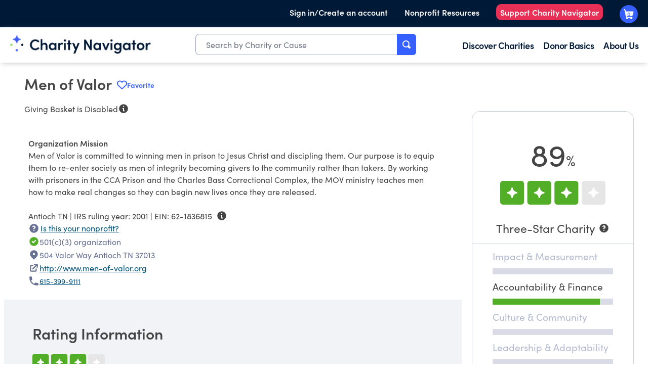

--- FILE ---
content_type: text/plain; charset=utf-8
request_url: https://events.getsitectrl.com/api/v1/events
body_size: 556
content:
{"id":"66f2d54f27100527","user_id":"66f2d54f2725c7f0","time":1768642919580,"token":"1768642919.b2dde2be2698b94a319b304aea82c367.8cad75c09da5638bfd48c57037691eda","geo":{"ip":"3.141.44.66","geopath":"147015:147763:220321:","geoname_id":4509177,"longitude":-83.0061,"latitude":39.9625,"postal_code":"43215","city":"Columbus","region":"Ohio","state_code":"OH","country":"United States","country_code":"US","timezone":"America/New_York"},"ua":{"platform":"Desktop","os":"Mac OS","os_family":"Mac OS X","os_version":"10.15.7","browser":"Other","browser_family":"ClaudeBot","browser_version":"1.0","device":"Spider","device_brand":"Spider","device_model":"Desktop"},"utm":{}}